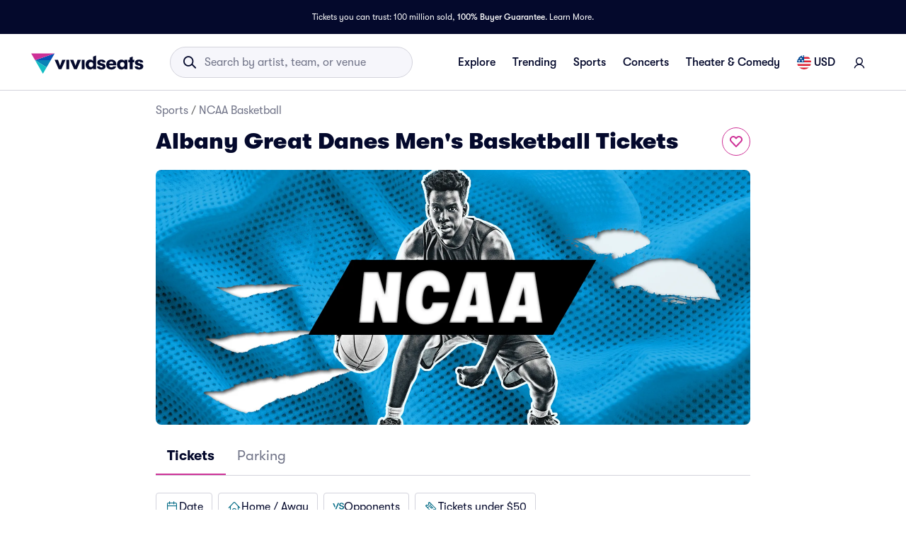

--- FILE ---
content_type: application/javascript
request_url: https://www.vividseats.com/athena-assets/1fdefec7/prod/next-assets/_next/static/chunks/6596-2f923e2df31ba036.js
body_size: 1915
content:
"use strict";(self.webpackChunk_N_E=self.webpackChunk_N_E||[]).push([[6596],{18806:(o,e,r)=>{r.d(e,{A:()=>C});var t=r(67684),a=r(62701),i=r(65699),n=r(14232),s=r(69241),c=r(4697),d=r(69844),l=r(83957),u=r(47951),p=r(45879);function m(o){return(0,p.Ay)("MuiCardMedia",o)}(0,u.A)("MuiCardMedia",["root","media","img"]);var v=r(37876),f=function(o){var e=o.classes,r=o.isMediaComponent,t=o.isImageComponent;return(0,c.A)({root:["root",r&&"media",t&&"img"]},m,e)},A=(0,d.Ay)("div",{name:"MuiCardMedia",slot:"Root",overridesResolver:function(o,e){var r=o.ownerState,t=r.isMediaComponent,a=r.isImageComponent;return[e.root,t&&e.media,a&&e.img]}})({display:"block",backgroundSize:"cover",backgroundRepeat:"no-repeat",backgroundPosition:"center",variants:[{props:{isMediaComponent:!0},style:{width:"100%"}},{props:{isImageComponent:!0},style:{objectFit:"cover"}}]}),g=["video","audio","picture","iframe","img"],h=["picture","img"];let C=n.forwardRef(function(o,e){var r=(0,l.b)({props:o,name:"MuiCardMedia"}),n=r.children,c=r.className,d=r.component,u=void 0===d?"div":d,p=r.image,m=r.src,C=r.style,b=(0,i._)(r,["children","className","component","image","src","style"]),y=g.includes(u),_=!y&&p?(0,t._)({backgroundImage:'url("'.concat(p,'")')},C):C,M=(0,a._)((0,t._)({},r),{component:u,isMediaComponent:y,isImageComponent:h.includes(u)}),w=f(M);return(0,v.jsx)(A,(0,a._)((0,t._)({className:(0,s.A)(w.root,c),as:u,role:!y&&p?"img":void 0,ref:e,style:_,ownerState:M,src:y?p||m:void 0},b),{children:n}))})},30235:(o,e,r)=>{r.d(e,{A:()=>h});var t=r(67684),a=r(62701),i=r(65699),n=r(14232),s=r(69241),c=r(4697),d=r(69844),l=r(83957),u=r(27265),p=r(47951),m=r(45879);function v(o){return(0,m.Ay)("MuiCard",o)}(0,p.A)("MuiCard",["root"]);var f=r(37876),A=function(o){var e=o.classes;return(0,c.A)({root:["root"]},v,e)},g=(0,d.Ay)(u.A,{name:"MuiCard",slot:"Root",overridesResolver:function(o,e){return e.root}})({overflow:"hidden"});let h=n.forwardRef(function(o,e){var r=(0,l.b)({props:o,name:"MuiCard"}),n=r.className,c=r.raised,d=void 0!==c&&c,u=(0,i._)(r,["className","raised"]),p=(0,a._)((0,t._)({},r),{raised:d}),m=A(p);return(0,f.jsx)(g,(0,t._)({className:(0,s.A)(m.root,n),elevation:d?8:void 0,ref:e,ownerState:p},u))})},42823:(o,e,r)=>{r.d(e,{A:()=>g});var t=r(67684),a=r(62701),i=r(65699),n=r(14232),s=r(69241),c=r(4697),d=r(69844),l=r(83957),u=r(47951),p=r(45879);function m(o){return(0,p.Ay)("MuiCardContent",o)}(0,u.A)("MuiCardContent",["root"]);var v=r(37876),f=function(o){var e=o.classes;return(0,c.A)({root:["root"]},m,e)},A=(0,d.Ay)("div",{name:"MuiCardContent",slot:"Root",overridesResolver:function(o,e){return e.root}})({padding:16,"&:last-child":{paddingBottom:24}});let g=n.forwardRef(function(o,e){var r=(0,l.b)({props:o,name:"MuiCardContent"}),n=r.className,c=r.component,d=void 0===c?"div":c,u=(0,i._)(r,["className","component"]),p=(0,a._)((0,t._)({},r),{component:d}),m=f(p);return(0,v.jsx)(A,(0,t._)({as:d,className:(0,s.A)(m.root,n),ownerState:p,ref:e},u))})},56303:(o,e,r)=>{r.d(e,{A:()=>w});var t=r(45526),a=r(67684),i=r(62701),n=r(65699),s=r(20294),c=r(14232),d=r(69241),l=r(4697),u=r(69844),p=r(99087),m=r(83957),v=r(47951),f=r(45879);function A(o){return(0,f.Ay)("MuiCardActionArea",o)}var g=(0,v.A)("MuiCardActionArea",["root","focusVisible","focusHighlight"]),h=r(43674),C=r(46049),b=r(37876),y=function(o){var e=o.classes;return(0,l.A)({root:["root"],focusHighlight:["focusHighlight"]},A,e)},_=(0,u.Ay)(h.A,{name:"MuiCardActionArea",slot:"Root",overridesResolver:function(o,e){return e.root}})((0,p.A)(function(o){var e,r=o.theme;return e={display:"block",textAlign:"inherit",borderRadius:"inherit",width:"100%"},(0,t._)(e,"&:hover .".concat(g.focusHighlight),{opacity:(r.vars||r).palette.action.hoverOpacity,"@media (hover: none)":{opacity:0}}),(0,t._)(e,"&.".concat(g.focusVisible," .").concat(g.focusHighlight),{opacity:(r.vars||r).palette.action.focusOpacity}),e})),M=(0,u.Ay)("span",{name:"MuiCardActionArea",slot:"FocusHighlight",overridesResolver:function(o,e){return e.focusHighlight}})((0,p.A)(function(o){var e=o.theme;return{overflow:"hidden",pointerEvents:"none",position:"absolute",top:0,right:0,bottom:0,left:0,borderRadius:"inherit",opacity:0,backgroundColor:"currentcolor",transition:e.transitions.create("opacity",{duration:e.transitions.duration.short})}}));let w=c.forwardRef(function(o,e){var r=(0,m.b)({props:o,name:"MuiCardActionArea"}),t=r.children,c=r.className,l=r.focusVisibleClassName,u=r.slots,p=r.slotProps,v=(0,n._)(r,["children","className","focusVisibleClassName","slots","slotProps"]),f=y(r),A={slots:void 0===u?{}:u,slotProps:void 0===p?{}:p},g=(0,s._)((0,C.A)("root",{elementType:_,externalForwardedProps:(0,a._)({},A,v),shouldForwardComponentProp:!0,ownerState:r,ref:e,className:(0,d.A)(f.root,c),additionalProps:{focusVisibleClassName:(0,d.A)(l,f.focusVisible)}}),2),h=g[0],w=g[1],N=(0,s._)((0,C.A)("focusHighlight",{elementType:M,externalForwardedProps:A,ownerState:r,ref:e,className:f.focusHighlight}),2),R=N[0],S=N[1];return(0,b.jsxs)(h,(0,i._)((0,a._)({},w),{children:[t,(0,b.jsx)(R,(0,a._)({},S))]}))})},84537:(o,e,r)=>{r.d(e,{A:()=>g});var t=r(67684),a=r(62701),i=r(65699),n=r(14232),s=r(69241),c=r(4697),d=r(69844),l=r(83957),u=r(47951),p=r(45879);function m(o){return(0,p.Ay)("MuiCardActions",o)}(0,u.A)("MuiCardActions",["root","spacing"]);var v=r(37876),f=function(o){var e=o.classes,r=o.disableSpacing;return(0,c.A)({root:["root",!r&&"spacing"]},m,e)},A=(0,d.Ay)("div",{name:"MuiCardActions",slot:"Root",overridesResolver:function(o,e){var r=o.ownerState;return[e.root,!r.disableSpacing&&e.spacing]}})({display:"flex",alignItems:"center",padding:8,variants:[{props:{disableSpacing:!1},style:{"& > :not(style) ~ :not(style)":{marginLeft:8}}}]});let g=n.forwardRef(function(o,e){var r=(0,l.b)({props:o,name:"MuiCardActions"}),n=r.disableSpacing,c=r.className,d=(0,i._)(r,["disableSpacing","className"]),u=(0,a._)((0,t._)({},r),{disableSpacing:void 0!==n&&n}),p=f(u);return(0,v.jsx)(A,(0,t._)({className:(0,s.A)(p.root,c),ownerState:u,ref:e},d))})}}]);
//# sourceMappingURL=6596-2f923e2df31ba036.js.map